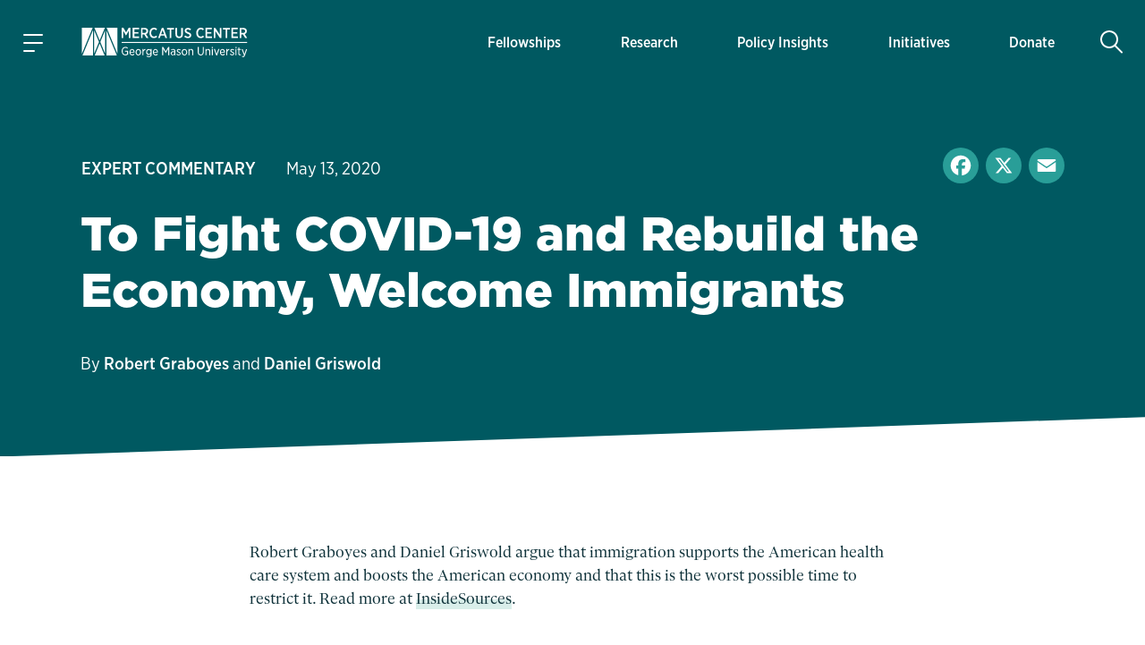

--- FILE ---
content_type: text/html; charset=utf-8
request_url: https://www.google.com/recaptcha/enterprise/anchor?ar=1&k=6LfMg_EaAAAAAMhDNLMlgqDChzmtYHlx1yU2y7GI&co=aHR0cHM6Ly93d3cubWVyY2F0dXMub3JnOjQ0Mw..&hl=en&v=PoyoqOPhxBO7pBk68S4YbpHZ&theme=light&size=normal&anchor-ms=20000&execute-ms=30000&cb=us1y04kzz8gp
body_size: 49326
content:
<!DOCTYPE HTML><html dir="ltr" lang="en"><head><meta http-equiv="Content-Type" content="text/html; charset=UTF-8">
<meta http-equiv="X-UA-Compatible" content="IE=edge">
<title>reCAPTCHA</title>
<style type="text/css">
/* cyrillic-ext */
@font-face {
  font-family: 'Roboto';
  font-style: normal;
  font-weight: 400;
  font-stretch: 100%;
  src: url(//fonts.gstatic.com/s/roboto/v48/KFO7CnqEu92Fr1ME7kSn66aGLdTylUAMa3GUBHMdazTgWw.woff2) format('woff2');
  unicode-range: U+0460-052F, U+1C80-1C8A, U+20B4, U+2DE0-2DFF, U+A640-A69F, U+FE2E-FE2F;
}
/* cyrillic */
@font-face {
  font-family: 'Roboto';
  font-style: normal;
  font-weight: 400;
  font-stretch: 100%;
  src: url(//fonts.gstatic.com/s/roboto/v48/KFO7CnqEu92Fr1ME7kSn66aGLdTylUAMa3iUBHMdazTgWw.woff2) format('woff2');
  unicode-range: U+0301, U+0400-045F, U+0490-0491, U+04B0-04B1, U+2116;
}
/* greek-ext */
@font-face {
  font-family: 'Roboto';
  font-style: normal;
  font-weight: 400;
  font-stretch: 100%;
  src: url(//fonts.gstatic.com/s/roboto/v48/KFO7CnqEu92Fr1ME7kSn66aGLdTylUAMa3CUBHMdazTgWw.woff2) format('woff2');
  unicode-range: U+1F00-1FFF;
}
/* greek */
@font-face {
  font-family: 'Roboto';
  font-style: normal;
  font-weight: 400;
  font-stretch: 100%;
  src: url(//fonts.gstatic.com/s/roboto/v48/KFO7CnqEu92Fr1ME7kSn66aGLdTylUAMa3-UBHMdazTgWw.woff2) format('woff2');
  unicode-range: U+0370-0377, U+037A-037F, U+0384-038A, U+038C, U+038E-03A1, U+03A3-03FF;
}
/* math */
@font-face {
  font-family: 'Roboto';
  font-style: normal;
  font-weight: 400;
  font-stretch: 100%;
  src: url(//fonts.gstatic.com/s/roboto/v48/KFO7CnqEu92Fr1ME7kSn66aGLdTylUAMawCUBHMdazTgWw.woff2) format('woff2');
  unicode-range: U+0302-0303, U+0305, U+0307-0308, U+0310, U+0312, U+0315, U+031A, U+0326-0327, U+032C, U+032F-0330, U+0332-0333, U+0338, U+033A, U+0346, U+034D, U+0391-03A1, U+03A3-03A9, U+03B1-03C9, U+03D1, U+03D5-03D6, U+03F0-03F1, U+03F4-03F5, U+2016-2017, U+2034-2038, U+203C, U+2040, U+2043, U+2047, U+2050, U+2057, U+205F, U+2070-2071, U+2074-208E, U+2090-209C, U+20D0-20DC, U+20E1, U+20E5-20EF, U+2100-2112, U+2114-2115, U+2117-2121, U+2123-214F, U+2190, U+2192, U+2194-21AE, U+21B0-21E5, U+21F1-21F2, U+21F4-2211, U+2213-2214, U+2216-22FF, U+2308-230B, U+2310, U+2319, U+231C-2321, U+2336-237A, U+237C, U+2395, U+239B-23B7, U+23D0, U+23DC-23E1, U+2474-2475, U+25AF, U+25B3, U+25B7, U+25BD, U+25C1, U+25CA, U+25CC, U+25FB, U+266D-266F, U+27C0-27FF, U+2900-2AFF, U+2B0E-2B11, U+2B30-2B4C, U+2BFE, U+3030, U+FF5B, U+FF5D, U+1D400-1D7FF, U+1EE00-1EEFF;
}
/* symbols */
@font-face {
  font-family: 'Roboto';
  font-style: normal;
  font-weight: 400;
  font-stretch: 100%;
  src: url(//fonts.gstatic.com/s/roboto/v48/KFO7CnqEu92Fr1ME7kSn66aGLdTylUAMaxKUBHMdazTgWw.woff2) format('woff2');
  unicode-range: U+0001-000C, U+000E-001F, U+007F-009F, U+20DD-20E0, U+20E2-20E4, U+2150-218F, U+2190, U+2192, U+2194-2199, U+21AF, U+21E6-21F0, U+21F3, U+2218-2219, U+2299, U+22C4-22C6, U+2300-243F, U+2440-244A, U+2460-24FF, U+25A0-27BF, U+2800-28FF, U+2921-2922, U+2981, U+29BF, U+29EB, U+2B00-2BFF, U+4DC0-4DFF, U+FFF9-FFFB, U+10140-1018E, U+10190-1019C, U+101A0, U+101D0-101FD, U+102E0-102FB, U+10E60-10E7E, U+1D2C0-1D2D3, U+1D2E0-1D37F, U+1F000-1F0FF, U+1F100-1F1AD, U+1F1E6-1F1FF, U+1F30D-1F30F, U+1F315, U+1F31C, U+1F31E, U+1F320-1F32C, U+1F336, U+1F378, U+1F37D, U+1F382, U+1F393-1F39F, U+1F3A7-1F3A8, U+1F3AC-1F3AF, U+1F3C2, U+1F3C4-1F3C6, U+1F3CA-1F3CE, U+1F3D4-1F3E0, U+1F3ED, U+1F3F1-1F3F3, U+1F3F5-1F3F7, U+1F408, U+1F415, U+1F41F, U+1F426, U+1F43F, U+1F441-1F442, U+1F444, U+1F446-1F449, U+1F44C-1F44E, U+1F453, U+1F46A, U+1F47D, U+1F4A3, U+1F4B0, U+1F4B3, U+1F4B9, U+1F4BB, U+1F4BF, U+1F4C8-1F4CB, U+1F4D6, U+1F4DA, U+1F4DF, U+1F4E3-1F4E6, U+1F4EA-1F4ED, U+1F4F7, U+1F4F9-1F4FB, U+1F4FD-1F4FE, U+1F503, U+1F507-1F50B, U+1F50D, U+1F512-1F513, U+1F53E-1F54A, U+1F54F-1F5FA, U+1F610, U+1F650-1F67F, U+1F687, U+1F68D, U+1F691, U+1F694, U+1F698, U+1F6AD, U+1F6B2, U+1F6B9-1F6BA, U+1F6BC, U+1F6C6-1F6CF, U+1F6D3-1F6D7, U+1F6E0-1F6EA, U+1F6F0-1F6F3, U+1F6F7-1F6FC, U+1F700-1F7FF, U+1F800-1F80B, U+1F810-1F847, U+1F850-1F859, U+1F860-1F887, U+1F890-1F8AD, U+1F8B0-1F8BB, U+1F8C0-1F8C1, U+1F900-1F90B, U+1F93B, U+1F946, U+1F984, U+1F996, U+1F9E9, U+1FA00-1FA6F, U+1FA70-1FA7C, U+1FA80-1FA89, U+1FA8F-1FAC6, U+1FACE-1FADC, U+1FADF-1FAE9, U+1FAF0-1FAF8, U+1FB00-1FBFF;
}
/* vietnamese */
@font-face {
  font-family: 'Roboto';
  font-style: normal;
  font-weight: 400;
  font-stretch: 100%;
  src: url(//fonts.gstatic.com/s/roboto/v48/KFO7CnqEu92Fr1ME7kSn66aGLdTylUAMa3OUBHMdazTgWw.woff2) format('woff2');
  unicode-range: U+0102-0103, U+0110-0111, U+0128-0129, U+0168-0169, U+01A0-01A1, U+01AF-01B0, U+0300-0301, U+0303-0304, U+0308-0309, U+0323, U+0329, U+1EA0-1EF9, U+20AB;
}
/* latin-ext */
@font-face {
  font-family: 'Roboto';
  font-style: normal;
  font-weight: 400;
  font-stretch: 100%;
  src: url(//fonts.gstatic.com/s/roboto/v48/KFO7CnqEu92Fr1ME7kSn66aGLdTylUAMa3KUBHMdazTgWw.woff2) format('woff2');
  unicode-range: U+0100-02BA, U+02BD-02C5, U+02C7-02CC, U+02CE-02D7, U+02DD-02FF, U+0304, U+0308, U+0329, U+1D00-1DBF, U+1E00-1E9F, U+1EF2-1EFF, U+2020, U+20A0-20AB, U+20AD-20C0, U+2113, U+2C60-2C7F, U+A720-A7FF;
}
/* latin */
@font-face {
  font-family: 'Roboto';
  font-style: normal;
  font-weight: 400;
  font-stretch: 100%;
  src: url(//fonts.gstatic.com/s/roboto/v48/KFO7CnqEu92Fr1ME7kSn66aGLdTylUAMa3yUBHMdazQ.woff2) format('woff2');
  unicode-range: U+0000-00FF, U+0131, U+0152-0153, U+02BB-02BC, U+02C6, U+02DA, U+02DC, U+0304, U+0308, U+0329, U+2000-206F, U+20AC, U+2122, U+2191, U+2193, U+2212, U+2215, U+FEFF, U+FFFD;
}
/* cyrillic-ext */
@font-face {
  font-family: 'Roboto';
  font-style: normal;
  font-weight: 500;
  font-stretch: 100%;
  src: url(//fonts.gstatic.com/s/roboto/v48/KFO7CnqEu92Fr1ME7kSn66aGLdTylUAMa3GUBHMdazTgWw.woff2) format('woff2');
  unicode-range: U+0460-052F, U+1C80-1C8A, U+20B4, U+2DE0-2DFF, U+A640-A69F, U+FE2E-FE2F;
}
/* cyrillic */
@font-face {
  font-family: 'Roboto';
  font-style: normal;
  font-weight: 500;
  font-stretch: 100%;
  src: url(//fonts.gstatic.com/s/roboto/v48/KFO7CnqEu92Fr1ME7kSn66aGLdTylUAMa3iUBHMdazTgWw.woff2) format('woff2');
  unicode-range: U+0301, U+0400-045F, U+0490-0491, U+04B0-04B1, U+2116;
}
/* greek-ext */
@font-face {
  font-family: 'Roboto';
  font-style: normal;
  font-weight: 500;
  font-stretch: 100%;
  src: url(//fonts.gstatic.com/s/roboto/v48/KFO7CnqEu92Fr1ME7kSn66aGLdTylUAMa3CUBHMdazTgWw.woff2) format('woff2');
  unicode-range: U+1F00-1FFF;
}
/* greek */
@font-face {
  font-family: 'Roboto';
  font-style: normal;
  font-weight: 500;
  font-stretch: 100%;
  src: url(//fonts.gstatic.com/s/roboto/v48/KFO7CnqEu92Fr1ME7kSn66aGLdTylUAMa3-UBHMdazTgWw.woff2) format('woff2');
  unicode-range: U+0370-0377, U+037A-037F, U+0384-038A, U+038C, U+038E-03A1, U+03A3-03FF;
}
/* math */
@font-face {
  font-family: 'Roboto';
  font-style: normal;
  font-weight: 500;
  font-stretch: 100%;
  src: url(//fonts.gstatic.com/s/roboto/v48/KFO7CnqEu92Fr1ME7kSn66aGLdTylUAMawCUBHMdazTgWw.woff2) format('woff2');
  unicode-range: U+0302-0303, U+0305, U+0307-0308, U+0310, U+0312, U+0315, U+031A, U+0326-0327, U+032C, U+032F-0330, U+0332-0333, U+0338, U+033A, U+0346, U+034D, U+0391-03A1, U+03A3-03A9, U+03B1-03C9, U+03D1, U+03D5-03D6, U+03F0-03F1, U+03F4-03F5, U+2016-2017, U+2034-2038, U+203C, U+2040, U+2043, U+2047, U+2050, U+2057, U+205F, U+2070-2071, U+2074-208E, U+2090-209C, U+20D0-20DC, U+20E1, U+20E5-20EF, U+2100-2112, U+2114-2115, U+2117-2121, U+2123-214F, U+2190, U+2192, U+2194-21AE, U+21B0-21E5, U+21F1-21F2, U+21F4-2211, U+2213-2214, U+2216-22FF, U+2308-230B, U+2310, U+2319, U+231C-2321, U+2336-237A, U+237C, U+2395, U+239B-23B7, U+23D0, U+23DC-23E1, U+2474-2475, U+25AF, U+25B3, U+25B7, U+25BD, U+25C1, U+25CA, U+25CC, U+25FB, U+266D-266F, U+27C0-27FF, U+2900-2AFF, U+2B0E-2B11, U+2B30-2B4C, U+2BFE, U+3030, U+FF5B, U+FF5D, U+1D400-1D7FF, U+1EE00-1EEFF;
}
/* symbols */
@font-face {
  font-family: 'Roboto';
  font-style: normal;
  font-weight: 500;
  font-stretch: 100%;
  src: url(//fonts.gstatic.com/s/roboto/v48/KFO7CnqEu92Fr1ME7kSn66aGLdTylUAMaxKUBHMdazTgWw.woff2) format('woff2');
  unicode-range: U+0001-000C, U+000E-001F, U+007F-009F, U+20DD-20E0, U+20E2-20E4, U+2150-218F, U+2190, U+2192, U+2194-2199, U+21AF, U+21E6-21F0, U+21F3, U+2218-2219, U+2299, U+22C4-22C6, U+2300-243F, U+2440-244A, U+2460-24FF, U+25A0-27BF, U+2800-28FF, U+2921-2922, U+2981, U+29BF, U+29EB, U+2B00-2BFF, U+4DC0-4DFF, U+FFF9-FFFB, U+10140-1018E, U+10190-1019C, U+101A0, U+101D0-101FD, U+102E0-102FB, U+10E60-10E7E, U+1D2C0-1D2D3, U+1D2E0-1D37F, U+1F000-1F0FF, U+1F100-1F1AD, U+1F1E6-1F1FF, U+1F30D-1F30F, U+1F315, U+1F31C, U+1F31E, U+1F320-1F32C, U+1F336, U+1F378, U+1F37D, U+1F382, U+1F393-1F39F, U+1F3A7-1F3A8, U+1F3AC-1F3AF, U+1F3C2, U+1F3C4-1F3C6, U+1F3CA-1F3CE, U+1F3D4-1F3E0, U+1F3ED, U+1F3F1-1F3F3, U+1F3F5-1F3F7, U+1F408, U+1F415, U+1F41F, U+1F426, U+1F43F, U+1F441-1F442, U+1F444, U+1F446-1F449, U+1F44C-1F44E, U+1F453, U+1F46A, U+1F47D, U+1F4A3, U+1F4B0, U+1F4B3, U+1F4B9, U+1F4BB, U+1F4BF, U+1F4C8-1F4CB, U+1F4D6, U+1F4DA, U+1F4DF, U+1F4E3-1F4E6, U+1F4EA-1F4ED, U+1F4F7, U+1F4F9-1F4FB, U+1F4FD-1F4FE, U+1F503, U+1F507-1F50B, U+1F50D, U+1F512-1F513, U+1F53E-1F54A, U+1F54F-1F5FA, U+1F610, U+1F650-1F67F, U+1F687, U+1F68D, U+1F691, U+1F694, U+1F698, U+1F6AD, U+1F6B2, U+1F6B9-1F6BA, U+1F6BC, U+1F6C6-1F6CF, U+1F6D3-1F6D7, U+1F6E0-1F6EA, U+1F6F0-1F6F3, U+1F6F7-1F6FC, U+1F700-1F7FF, U+1F800-1F80B, U+1F810-1F847, U+1F850-1F859, U+1F860-1F887, U+1F890-1F8AD, U+1F8B0-1F8BB, U+1F8C0-1F8C1, U+1F900-1F90B, U+1F93B, U+1F946, U+1F984, U+1F996, U+1F9E9, U+1FA00-1FA6F, U+1FA70-1FA7C, U+1FA80-1FA89, U+1FA8F-1FAC6, U+1FACE-1FADC, U+1FADF-1FAE9, U+1FAF0-1FAF8, U+1FB00-1FBFF;
}
/* vietnamese */
@font-face {
  font-family: 'Roboto';
  font-style: normal;
  font-weight: 500;
  font-stretch: 100%;
  src: url(//fonts.gstatic.com/s/roboto/v48/KFO7CnqEu92Fr1ME7kSn66aGLdTylUAMa3OUBHMdazTgWw.woff2) format('woff2');
  unicode-range: U+0102-0103, U+0110-0111, U+0128-0129, U+0168-0169, U+01A0-01A1, U+01AF-01B0, U+0300-0301, U+0303-0304, U+0308-0309, U+0323, U+0329, U+1EA0-1EF9, U+20AB;
}
/* latin-ext */
@font-face {
  font-family: 'Roboto';
  font-style: normal;
  font-weight: 500;
  font-stretch: 100%;
  src: url(//fonts.gstatic.com/s/roboto/v48/KFO7CnqEu92Fr1ME7kSn66aGLdTylUAMa3KUBHMdazTgWw.woff2) format('woff2');
  unicode-range: U+0100-02BA, U+02BD-02C5, U+02C7-02CC, U+02CE-02D7, U+02DD-02FF, U+0304, U+0308, U+0329, U+1D00-1DBF, U+1E00-1E9F, U+1EF2-1EFF, U+2020, U+20A0-20AB, U+20AD-20C0, U+2113, U+2C60-2C7F, U+A720-A7FF;
}
/* latin */
@font-face {
  font-family: 'Roboto';
  font-style: normal;
  font-weight: 500;
  font-stretch: 100%;
  src: url(//fonts.gstatic.com/s/roboto/v48/KFO7CnqEu92Fr1ME7kSn66aGLdTylUAMa3yUBHMdazQ.woff2) format('woff2');
  unicode-range: U+0000-00FF, U+0131, U+0152-0153, U+02BB-02BC, U+02C6, U+02DA, U+02DC, U+0304, U+0308, U+0329, U+2000-206F, U+20AC, U+2122, U+2191, U+2193, U+2212, U+2215, U+FEFF, U+FFFD;
}
/* cyrillic-ext */
@font-face {
  font-family: 'Roboto';
  font-style: normal;
  font-weight: 900;
  font-stretch: 100%;
  src: url(//fonts.gstatic.com/s/roboto/v48/KFO7CnqEu92Fr1ME7kSn66aGLdTylUAMa3GUBHMdazTgWw.woff2) format('woff2');
  unicode-range: U+0460-052F, U+1C80-1C8A, U+20B4, U+2DE0-2DFF, U+A640-A69F, U+FE2E-FE2F;
}
/* cyrillic */
@font-face {
  font-family: 'Roboto';
  font-style: normal;
  font-weight: 900;
  font-stretch: 100%;
  src: url(//fonts.gstatic.com/s/roboto/v48/KFO7CnqEu92Fr1ME7kSn66aGLdTylUAMa3iUBHMdazTgWw.woff2) format('woff2');
  unicode-range: U+0301, U+0400-045F, U+0490-0491, U+04B0-04B1, U+2116;
}
/* greek-ext */
@font-face {
  font-family: 'Roboto';
  font-style: normal;
  font-weight: 900;
  font-stretch: 100%;
  src: url(//fonts.gstatic.com/s/roboto/v48/KFO7CnqEu92Fr1ME7kSn66aGLdTylUAMa3CUBHMdazTgWw.woff2) format('woff2');
  unicode-range: U+1F00-1FFF;
}
/* greek */
@font-face {
  font-family: 'Roboto';
  font-style: normal;
  font-weight: 900;
  font-stretch: 100%;
  src: url(//fonts.gstatic.com/s/roboto/v48/KFO7CnqEu92Fr1ME7kSn66aGLdTylUAMa3-UBHMdazTgWw.woff2) format('woff2');
  unicode-range: U+0370-0377, U+037A-037F, U+0384-038A, U+038C, U+038E-03A1, U+03A3-03FF;
}
/* math */
@font-face {
  font-family: 'Roboto';
  font-style: normal;
  font-weight: 900;
  font-stretch: 100%;
  src: url(//fonts.gstatic.com/s/roboto/v48/KFO7CnqEu92Fr1ME7kSn66aGLdTylUAMawCUBHMdazTgWw.woff2) format('woff2');
  unicode-range: U+0302-0303, U+0305, U+0307-0308, U+0310, U+0312, U+0315, U+031A, U+0326-0327, U+032C, U+032F-0330, U+0332-0333, U+0338, U+033A, U+0346, U+034D, U+0391-03A1, U+03A3-03A9, U+03B1-03C9, U+03D1, U+03D5-03D6, U+03F0-03F1, U+03F4-03F5, U+2016-2017, U+2034-2038, U+203C, U+2040, U+2043, U+2047, U+2050, U+2057, U+205F, U+2070-2071, U+2074-208E, U+2090-209C, U+20D0-20DC, U+20E1, U+20E5-20EF, U+2100-2112, U+2114-2115, U+2117-2121, U+2123-214F, U+2190, U+2192, U+2194-21AE, U+21B0-21E5, U+21F1-21F2, U+21F4-2211, U+2213-2214, U+2216-22FF, U+2308-230B, U+2310, U+2319, U+231C-2321, U+2336-237A, U+237C, U+2395, U+239B-23B7, U+23D0, U+23DC-23E1, U+2474-2475, U+25AF, U+25B3, U+25B7, U+25BD, U+25C1, U+25CA, U+25CC, U+25FB, U+266D-266F, U+27C0-27FF, U+2900-2AFF, U+2B0E-2B11, U+2B30-2B4C, U+2BFE, U+3030, U+FF5B, U+FF5D, U+1D400-1D7FF, U+1EE00-1EEFF;
}
/* symbols */
@font-face {
  font-family: 'Roboto';
  font-style: normal;
  font-weight: 900;
  font-stretch: 100%;
  src: url(//fonts.gstatic.com/s/roboto/v48/KFO7CnqEu92Fr1ME7kSn66aGLdTylUAMaxKUBHMdazTgWw.woff2) format('woff2');
  unicode-range: U+0001-000C, U+000E-001F, U+007F-009F, U+20DD-20E0, U+20E2-20E4, U+2150-218F, U+2190, U+2192, U+2194-2199, U+21AF, U+21E6-21F0, U+21F3, U+2218-2219, U+2299, U+22C4-22C6, U+2300-243F, U+2440-244A, U+2460-24FF, U+25A0-27BF, U+2800-28FF, U+2921-2922, U+2981, U+29BF, U+29EB, U+2B00-2BFF, U+4DC0-4DFF, U+FFF9-FFFB, U+10140-1018E, U+10190-1019C, U+101A0, U+101D0-101FD, U+102E0-102FB, U+10E60-10E7E, U+1D2C0-1D2D3, U+1D2E0-1D37F, U+1F000-1F0FF, U+1F100-1F1AD, U+1F1E6-1F1FF, U+1F30D-1F30F, U+1F315, U+1F31C, U+1F31E, U+1F320-1F32C, U+1F336, U+1F378, U+1F37D, U+1F382, U+1F393-1F39F, U+1F3A7-1F3A8, U+1F3AC-1F3AF, U+1F3C2, U+1F3C4-1F3C6, U+1F3CA-1F3CE, U+1F3D4-1F3E0, U+1F3ED, U+1F3F1-1F3F3, U+1F3F5-1F3F7, U+1F408, U+1F415, U+1F41F, U+1F426, U+1F43F, U+1F441-1F442, U+1F444, U+1F446-1F449, U+1F44C-1F44E, U+1F453, U+1F46A, U+1F47D, U+1F4A3, U+1F4B0, U+1F4B3, U+1F4B9, U+1F4BB, U+1F4BF, U+1F4C8-1F4CB, U+1F4D6, U+1F4DA, U+1F4DF, U+1F4E3-1F4E6, U+1F4EA-1F4ED, U+1F4F7, U+1F4F9-1F4FB, U+1F4FD-1F4FE, U+1F503, U+1F507-1F50B, U+1F50D, U+1F512-1F513, U+1F53E-1F54A, U+1F54F-1F5FA, U+1F610, U+1F650-1F67F, U+1F687, U+1F68D, U+1F691, U+1F694, U+1F698, U+1F6AD, U+1F6B2, U+1F6B9-1F6BA, U+1F6BC, U+1F6C6-1F6CF, U+1F6D3-1F6D7, U+1F6E0-1F6EA, U+1F6F0-1F6F3, U+1F6F7-1F6FC, U+1F700-1F7FF, U+1F800-1F80B, U+1F810-1F847, U+1F850-1F859, U+1F860-1F887, U+1F890-1F8AD, U+1F8B0-1F8BB, U+1F8C0-1F8C1, U+1F900-1F90B, U+1F93B, U+1F946, U+1F984, U+1F996, U+1F9E9, U+1FA00-1FA6F, U+1FA70-1FA7C, U+1FA80-1FA89, U+1FA8F-1FAC6, U+1FACE-1FADC, U+1FADF-1FAE9, U+1FAF0-1FAF8, U+1FB00-1FBFF;
}
/* vietnamese */
@font-face {
  font-family: 'Roboto';
  font-style: normal;
  font-weight: 900;
  font-stretch: 100%;
  src: url(//fonts.gstatic.com/s/roboto/v48/KFO7CnqEu92Fr1ME7kSn66aGLdTylUAMa3OUBHMdazTgWw.woff2) format('woff2');
  unicode-range: U+0102-0103, U+0110-0111, U+0128-0129, U+0168-0169, U+01A0-01A1, U+01AF-01B0, U+0300-0301, U+0303-0304, U+0308-0309, U+0323, U+0329, U+1EA0-1EF9, U+20AB;
}
/* latin-ext */
@font-face {
  font-family: 'Roboto';
  font-style: normal;
  font-weight: 900;
  font-stretch: 100%;
  src: url(//fonts.gstatic.com/s/roboto/v48/KFO7CnqEu92Fr1ME7kSn66aGLdTylUAMa3KUBHMdazTgWw.woff2) format('woff2');
  unicode-range: U+0100-02BA, U+02BD-02C5, U+02C7-02CC, U+02CE-02D7, U+02DD-02FF, U+0304, U+0308, U+0329, U+1D00-1DBF, U+1E00-1E9F, U+1EF2-1EFF, U+2020, U+20A0-20AB, U+20AD-20C0, U+2113, U+2C60-2C7F, U+A720-A7FF;
}
/* latin */
@font-face {
  font-family: 'Roboto';
  font-style: normal;
  font-weight: 900;
  font-stretch: 100%;
  src: url(//fonts.gstatic.com/s/roboto/v48/KFO7CnqEu92Fr1ME7kSn66aGLdTylUAMa3yUBHMdazQ.woff2) format('woff2');
  unicode-range: U+0000-00FF, U+0131, U+0152-0153, U+02BB-02BC, U+02C6, U+02DA, U+02DC, U+0304, U+0308, U+0329, U+2000-206F, U+20AC, U+2122, U+2191, U+2193, U+2212, U+2215, U+FEFF, U+FFFD;
}

</style>
<link rel="stylesheet" type="text/css" href="https://www.gstatic.com/recaptcha/releases/PoyoqOPhxBO7pBk68S4YbpHZ/styles__ltr.css">
<script nonce="9o41ccQQ4DnXmKtpCEZruQ" type="text/javascript">window['__recaptcha_api'] = 'https://www.google.com/recaptcha/enterprise/';</script>
<script type="text/javascript" src="https://www.gstatic.com/recaptcha/releases/PoyoqOPhxBO7pBk68S4YbpHZ/recaptcha__en.js" nonce="9o41ccQQ4DnXmKtpCEZruQ">
      
    </script></head>
<body><div id="rc-anchor-alert" class="rc-anchor-alert"></div>
<input type="hidden" id="recaptcha-token" value="[base64]">
<script type="text/javascript" nonce="9o41ccQQ4DnXmKtpCEZruQ">
      recaptcha.anchor.Main.init("[\x22ainput\x22,[\x22bgdata\x22,\x22\x22,\[base64]/[base64]/[base64]/[base64]/[base64]/[base64]/[base64]/[base64]/[base64]/[base64]\\u003d\x22,\[base64]\\u003d\\u003d\x22,\x22bVtVw74Rwow6wr7DisKew7fDlW1ww7EKw6nDlh07d8OFwpx/fsKPIkbChzDDsEozesKfTVrCoRJkIcKdOsKNw6TCkQTDqHAHwqEEwq97w7Nkw5PDtsO1w6/DkMKFfBfDujA2U1ZBFxI4wqpfwokewq1Gw5tZLh7CtiXCj8K0wos6w6Niw4fCuEQAw4bCpgnDm8Kaw73CvkrDqSzCksOdFQJtM8OHw6VpwqjCtcOFwpEtwrZ1w4sxSMOcwp/Dq8KANVDCkMOnwrgPw5rDmRQ8w6rDn8KdCEQzfCnCsDNpcMOFW1vDhsKQwqzClRXCm8OYw6zCvcKowpIrVMKUZ8K/O8OZwqrDh1J2wpRgwqXCt2kdOMKaZ8K4bCjCsGgjJsKVwoTDvMOrHhIGPU3CiFXCvnbCp14kO8OERsOlV1LCgmTDqQfDp2HDmMOOX8OCwqLCtcOtwrV4BzzDj8OSMsOlwpHCs8K7EsK/RRBHeEDDu8OjD8O/OXwyw7xaw5vDtTo8w6HDlsK+wosEw5ogX1QpDg1gwpphwqnClWU7ZcKJw6rCrSEzPArDoAZPAMK1V8OJfwPDscOGwpAtK8KVLgldw7Ezw7TDp8OKBRzDgVfDjcKzG3gAw4bCpcKfw5vCncOKwqXCv3AGwq/CiyfCq8OXFHdjXSkHwrbCicOkw6rChcKCw4EFYR5zXW8WwpPCs1vDtlrCn8O+w4vDlsKTZWjDklXCssOUw4rDgcKewoEqLT/ClhorGiDCv8O6InvCk3TCkcOBwr3CnWMjeTx4w77DoULCoghHFW9mw5TDihd/[base64]/CgwXCnsK9E8O2VFnDscOuWcKuKMOOw7N6wo/CgMOtSQgoUsO+dxEMw41+w4R2czYNQcO8UxNNSMKTNwPDum7Cg8KSw7R3w73CpMK/w4PCmsK2Qm4jwpRsd8KnPT3DhsKLwoNKYwtDwpfCpjPDoigUIcOnwqNPwq1CUMK/TMOZwqHDh0c4dzledUbDh1DCmUzCgcONwr/Dk8KKFcKCAU1EwqTDvDomPMKGw7bChm4QNUvCszRswq1SCMKrCjnDtcOoA8KbaSV0SjcGMsOQMzPCncOVw5M/H08SwoDCqn5EwqbDpMOxZCUaYwxOw4NRwqjCicONw7bCmhLDu8O7IsO4wpvCrzPDjX7DnQNdYMOLajLDicKPRcObwoZzwrrCmzfCr8KlwoNow4BIwr7Cj1xqVcKyPGM6wrpqw6MAwqnCljQ0Y8K+w5hTwr3DqMOTw4XCmSU1EXvDjcKRw5gJw4fCsAJYcMO/BMKpw7Vzw4AtSTHDjcK8woDDsDhow7HCuUQbw4PDt0MewrbDiX9fwrV0NxXDrmDDncK9wrrCtMKswoJhw6/DlsKoeWPDl8Kxb8K3wo5zwpoUw4DDlQgQwpYZwqLDiwJ0w7PDsMKqwqxufyDDi2AUw5LCom/Dq1bCisOOJsKdeMKPwoDCvMKZwrrCrMKoCcK4wrTDj8KWw4dnw4ZpbkY8YFkcdMOhdgLDjcKAUsKow7lKVj4pwotUMsOLMsK/XMOHw5gbwqx3PcOCwpF2P8K2w4ISwo5dccKfbsOSHMOCOE5JwpTCuFHDt8KewpLDq8Khb8KqFnArNGUAWGxnwrMzNVfDtMOcw4ogIB0qw5gMEUPCsMOnw6LClEPDssOMRMO9GcKdwqwyWsO8CyAaXg0RYAfDqTzDjMKCV8KPw5DCnMKLezTCpsKOby/DisKzdRgQLsKeWMOTwpvDoyLDrMK4w43DqMOgwrDCqWVwKlMvwrkNTATCgsK3w6ANw6UcwokiwrvDpcKPOyELwqRsw4DCj1DDi8OrBsOfOsKrwovDrcK8QWZqwqUhTGw9LsKJw4fCkSnDlsKVwo0jWcK0ETw5w4vDsE3DpS3Cs2/CjMO7woBCVcOgwq3Cu8KwVcKEwqhGw6rCgmXDucO8KsK5wpUxwrh9W18bw4LCicOEV39PwqJHw4zCmGJhw5IXFCIowqx9w77CkMOHZFkJdlPDvMOhwocyb8KswrfCoMOEOMKzJ8OtNMKAYS3DnMKZw4nChcOTFUkvfRXDj29+woDDpSnCv8OZbcO9M8OpDXdIJsOlwp/CkcO7wrJ2JsKGIcKAVcOLc8KjwrZBw78Cw7PDlxENwrzDjiNDwonCmWxjw7HDijN0TkEvV8KcwqBKQcOQAcOtLMO6P8O5Rk0ywot4KBjDn8OBwoDDrnrDs3wIw7xSHcOmeMOJwo/Dt2plB8O8w5/CrhF0w5/ChcOCwo5uw5fCpcKfCRHCusKTXGEMw7LCkcKVw7o0wokgw7XDoxtdwq3Cjllkw4zCvMOXN8K5wq4uVMKcwqxdwroTw5HDl8Oxw4V/f8OjwrrCk8KBw6RewoTDtsOLw6LDn1/Cgh0mMSLDqW1keRxxD8OOW8OCw54gwrFXw7DDrj8Fw4w/wpbDqSjCrcK+wqnDn8OXIMORw6BuwqxqGVhHNMObw7Iyw6HDj8OzwojCqFjDvsOdEBI7YMKwACdvXyUTUTLDkDc/w6rCv1AiOsOSHcOtw4vCu0PCnEccwrEZZMOBIy54wphuPXPDsMKRw6JCwrh9fWPDm3wsccKhw7BOKcOxD2bCl8KNwoDDrAnDvcOMwrVDw5FWcsOfScKDw4zDmMKTajDCk8O+w7fCpcO0NSjCsVzDkTt/[base64]/Dk2TCvMOQwqXCpggYw5nCncOABijCi8KWWcOVYcOSwr3DjizCtzg+aXXCqHI/wpDCmHNrUMKGLMKMRVPDpEfCjEUUc8O5BcOBwpDCnmIlw6fCsMK9w5QrCxrDoUJzBnjDtEU8wpDDmF/CgnjCkDNQwqAIwrXCpW1+Ak8sXcO8PUgPQcO4woAhwpITw6lQwrArYCjDgjUyB8KbcsKRw4/[base64]/BldzTWTDnT/[base64]/wrXDlMObwowRwr3CrGpCBcOZYgfCjsK0DDUKwq0Qw6deAcOmw4wAw6UPwpXCqmrCjMK5UMKVwohxwphPw6HChSgLwrvCslHCvcKcwph3ZntUwobCjT5uwrt9SsOfw5HCjlR9w6HDj8K7NMKIWGHCvQzDrSRuwpZyw5cIIcOaT1JkwqPCjcOywpzDrMO8wp/DlsOAN8KPUMKBwrjCrMKAwo/Dq8K6K8ObwoJLw5tmYsOyw6fCj8Ozw4vDl8Kyw5vCvyMzwo3CrWVFVXXCgDDDvzAhwqXClcOxG8OfwqLDqMKCw74VU27CvB3CocKewobCjxE3wpIzX8O1w7nCksKmw6PCrMKJL8O7NsK0w5LDqsONw43CmSbCl04aw4nCpFLCimxbwoTCmxgDw4nDnRh5wo/Cm3rDjULDtMK4BsOfP8K7asKXw6ABwpvDhWXCqcOyw7w5w4EFPQEAwpBaQWt7wrkLwohHwq84w7bCrcK0dMOIwoPCh8ObKMOfeAB8AcOVdk/DjULDkBXCu8KsOcOtAsOewpcnw6TCrEXCs8OwwrnDrcOcZEd1wq4xwrjCrMKBw7E/OkkmWcKtUQ7CicKlSlPDu8O4ScK/WVrCgzIPScKOw7rCgw7DssOvVGwTwoUDwqoBwoVsD3UTwqxsw6LDtGpwKsOkSsK/[base64]/[base64]/Dlj/DjCHDiBJUwo9GGWjCtMOow6rCtcK5w6zDn8O5b8KBdcOBw63CkX7ClcK2wo1ew7nDmn10woDDisKSWQZQwoDCnATDjS3CocOawrDCp2o1wqBLwrnCj8KLKsKVbcKKdXBfAB8YdMK5wokfw6slUkAsV8ONLWQVHh7DpxlQcsOsJDwLKsKNJVnCsXHCjn4Uw4RHw5/ClsOvw51dwqPDoRsuLAFNwozCuMOsw47Cjl/DlQPDjsO2wrVnw4rCmQxnwo3CjizDscKsw7PDuWI4woR0w4Bfw7/CmH3DlWnDnXHCs8KWDT/CtsKgwp7CqmV0wppxJsKBwqp9GcK1S8OVw6fCvsOsFi/DqMK6w4RPw7E8w5XCjDdmfnnDrcKDw5jCmxlbSsONwpXCm8KmZyrDp8Omw71PDcOfw5cUB8KBw5YsMMKOVBzCmMKfKsOeS0jDik1dwogBaFLCncKiwq/DgMOlwpXDscK3RU0ywqfDtMK0wpkuTXvDhcOKQGbDr8OjZm/DssO3w5wvQsONaMKLwpM4QHHDksK4w4jDtivCnMKCw7/[base64]/w57CiMKJF8O8GsKVUlZKNsKQMCY1cXvCp0UqwrNqKQEjEsKNw5vCnFHDtV3DvsObKsOwdcOiwoHCssOvwp/CoilTw4p1w7IlfFgTwqPDl8K2OFVsecOSwpwHYsKpwpHCn3TDm8KoSMKeRsK7FMK3C8KBwphjw6ZVw4Mzw6wBw6pLRiPDpCfClS1OwrU8wo0dPn3DicKzwrrCusKhDS7DkVjDvMK/wqjDqTN1w5PCmsKjD8OCG8KDwojDqTBKwo3CmVTDhsOMwpXDjsK/IMKRZw8Ww5DCh0hgwogOw7NxNXUbU3PDk8OYwpxBUi1Gw6DCqFDDmz/DjQ0ZEk5iHSUNwpJEw4PCs8O0wqHCocKoecOdw7cVwqsjwrgfw6nDosOfwpzDtsKZPMOKJhsZDEtQc8KHw5wFw5g9wr4VwoHCjSZ7MwF2NsK5XMKOdmjDn8OQbngnwofCv8O4w7HCrH/DhjTDmMOBwp/Dp8KAw6tow47DmcO6w7HDrVlsNsONw7TDmcKYwoEaZsO5woDCqMKFwpF+PsK8GX/Cr01jw7/[base64]/DssOwMUYcwrnDpVXCtcOWwqnDmMOIYxTDr8KRwr7ChFfCtV0ew4bDicK2wqgSwpcawr7ChsKswr7DvXXDscK/wqjDl3oqwp5Lw791w7/DlcKARsKsw44qOsOZWsK3USLCp8KRwqsuw7rCizvCpTcHQQ7CvkISw5jDrAsmdQfCpDfCn8Ovd8KNwosMbkHDn8K5aDMEw6XCr8Otw7rCqcK6ZsKzwpRCOGXDq8OYM3t4wrDDmWXCm8O5wq/Dk37DjzLClcKzdBBOLcK9wrVeE0rDpsKEwp0hBV3Cr8KydMKsAwM2I8KQcyAbIsKoa8KaF0sZccK+w6TDtcK5PsKhZSgjw5/[base64]/[base64]/DvcKGw685w4VMOsKIeE3ChEYYTMK+w7LDilJoHUQWw47CqBNewqEiwoTCg0rDhVlpG8KYVX7CqMK7wrQtQgPDoDXChTZQwofDkcK/W8Ovw7xVw4rChcKEGVlqP8Oxw6jCksKBVcORdRLDhlY3TcK/w4/CnBJBw60iwpUrdWPDh8OQcSnDgnMhKsOPw4ooUGbCjQvDmMKnw5HDpCnCkMKVwplQwpjCnVUzIF9KC3pmwoAmw6nCpkPCsAjDgWZew51aIFcMHjjDlcOzN8Orw7kDDgQLfBXDmcKrb2pPe2I1ScO8UMKWDSwkaALCtMOrAsKnFGsleU50AzU8wp3DuilZL8KKwq/[base64]/Ct3/DisO/[base64]/CjcO/wrXCoMKyWcK9w6TCo8Ouw4nDnB0RWsKFQcOnDCAvRcOubA7DlRrDqcKXf8KxZsOrwqvCqMKLJi/CisKTwpvCuR5Cw7vCkmQRRsKDYw58w47Duw/Dk8Oxw5nCmsOjwrUELMOvw6DCusKWDcK7wro0wonDlsK3wqHCncKnCSY7wqQxWl/[base64]/[base64]/DqHrCmsOSBHp5TcOFw5bDqUkQw6HDqMOuScOiw7p6LsKhbUHCs8KpwqfCiwfChTwfwoMOOU53worCqSlFw4VGw5PCrMKnw4/[base64]/[base64]/woZxw7x7XsOzbHRswrDDh2DDnsOnwrjCrcKGwqhfZXfCo2k3wrLCiMO9wqtywqYAwqrCoVbDrUrDnsOJW8KOw6sxPxtIKcK4OMOPXTxuI3YcWcOkLMONasOXw5V0AChwwqfCjcK4SsOeP8K/[base64]/woIGPsKdwpRow6hoX8O0bMObBF8RLzBfw4oaw57CiwfDvnZBwrjCpcOLciE7WMOlwqLClFslw5c0f8O0w6TCi8KWwozCghnCjGVcQEcXQcKZA8K+U8OzfcKJwqNMwqRVw6QqacOHwol/fMOcek92XMOZwr4gw7XChy8vUC1uw6B1w6fDsQoJw4LDhcOKFSVDJ8OvBwrDsU/CisKdWMK1HlbDuzLCj8OIB8Orw7xswoTCv8KTNU/CqsOrYWFhwrgoQCLDuHPDmhDDvETCv3JIw4omw4wKw7Fiw6wTw4XDqsOtfsKteMKLwqHCrcO4woRtQsOkFQ7CucK6w5LCu8KvwrocHUbCvkXCqMOHPD8Nw6/Dg8KRDTvCsk7DtR5aw4nCqcOKWBNoaUErwooJw7nCpCQ+w4lBUMOiwok/w507wpjCrxBmw7l4wrHDqhJKEMKJP8OCO0DDr2dTRMOZw6RJwrjDn2pzw4EKw6U9YsKNwpJ5wpHDh8OYwqsSSRfCogzCs8OhNlHCs8O+OXbCkMKEwqEIf2k6YwVKwqgNZcKLGDlSDCgvO8OTI8Kqw40cSQXDk2w+w60Two5Dw4/Cr2/Co8OGT1x6LsKqEn19HFDDoHdwMMOWw4kVYsKURxbCk3UPIBLCicOZw7zDnMKOw6LDmHLCh8OPKB7CvsO3w4HCsMKnw70dVkEBw61HOMOBwpJnw7EdKsKWNyPDmsKkw7bDrsKYwo/DtQdWwp1/L8Obwq7CvG/Dp8KqIMOOw5oew4gDw70EwpVyRlHCjxYEw5hwbMOVw51OO8K+f8OnOz9Dw5jDmwLCh3bCvFbDkmrCjm3DnVYTUybCpW3DhWd+ZMOqwq82wo5ywqY/wrJOw4R7fcO2MxzDgUBiV8Kpw6AqZTtEwrNAD8Kow4xJw5fCtcO9w7kYDMOUwoMDFMKNwqrCsMK/w63DrBZbwoLCtBw8C8KvBsKEa8KBw6dpwpwgw7d/ZX/[base64]/CgALCgTPCiT0qwqfCqSfDrl4pw4QRw7XDgyXCv8KOV8KewpvDq8OGw4c+MWZQw51oasKzwpXChk3Cu8KSwqk0w6HCh8Kow6/Duz5YwqXClj1decO1ajZewrPClMOGwrTCjWpFIMK7fsOkw5BfTcObOl9swrAIUcOpw6FXw7o/w7vCu04jw6rDpsKow4zDgMO3JlxwP8OsASfDlEbDsjxtwpLCl8KSwq7Dlx7Di8K0JxzDpMOdwqvCqcORfQXCl0TCmlMAwoXDv8K+LsOXWsKGw4VswrXDgcOjwrgbw5rCqcKPw5bCtBDDm2t/YsOwwqcQCnzCoMK8w4zDg8OEwo7CnHHCgcOew5jCmifDosKxw4nCl8Kww6p6Cw1hE8OpwoQNwqpWJsOFBRUSBMKvWjbCgMK6P8KqwpXCvmHCjEZIeDtVwp3DvBcRRXjCosKeIAbDu8Kew45ePi7CrAfDucOmwoklw6PDssOcagfDg8Otw6IMccKpwo/Dq8K4agYFSTDDuEsOwp5+ZcKlKsOMwqs2woghwrPCoMORMcOjwqVPwq7Cu8KCwp48w4LChU7Dq8OPDXp9wo/[base64]/RTnCqsOFw4o7fHHDtgzCr8K3LG/DrcK/VSlxDMKtASdlw7PDtMOZRmkiw5pyaAoPw6UWL0jDksOJwpUVJMOZw7bCh8OeNiTCpcOOw4rDqj7DnMO3woA7w7w2DXTCksOxB8O+UxLCjcKKH0TCtsKlwoFfeDMaw41/Omd3bMOkwoNzwqrCrMOBw7dSbTjCp0FQwo5Kw74Tw48hw44Pw4vDpsOYw5YKX8KqJDnDjsKVwrFpwpvDolfDmMOEw5cfPixqw6/DnMKvw41vVyl2w6bDknLCnMOWXMK8w4jClQdbwqVow5o3woXCrsOhw4tYNUHClRfDrg/CucKvVcKSwp4tw63DusOwegXCqEbCgGzCiQHCgcOkXMOnZ8K+anHDlMKiw4rCgcOQa8Kpw53DncOES8KfMsKlJcKIw6t3TsOmMsK8w67CncK1wqc3woNpwooiw7pOw5nDpMKGw7rCi8K5BAEMIg9ic0tSwqcKw7nDksOPw7/CnF3Cg8ObcSkXwrtnCmkKw6tRQkjDlz/CiQAwwo5Yw4wWwr9Ww7sGwrzDvyVkbcOdw7/DsGVHwonClU3DucKXfsKSw7nDp8K/wo3DqMOuw4HDuyrClHI/w57CllV6NcOLw4UAwqLCpgbDvMKIWcKKw6/DpsOBOMKJwqZ+EibDocKCTFB9GA5+GU0tK2DDnsKcXS4lwr5HwokhEz9PwoTDocOhb2VxKMKjIFxfVXEMYcOAZMOMFsKkL8KXwp1Uw6FhwrQ7wqUQw65qWxMvNV5hwqQ2XR3Du8KJw7U/[base64]/CisKMC8Owwo7Dm8Oxw5hAw6zCmcKewqI2w7LCscOfw59Cw5jCsnMSwq/[base64]/[base64]/DjXAOF8OXXsOubMODQXILwogKOhPCpxPCscOrBMK3w4rCpl5mwpkLf8O/[base64]/[base64]/[base64]/Dp8OdRAHCtwt8wrjDtMOKw7bDmEHDtm/CqsK4w4MEw5zDgmVKXMOhw6l/woLCmw/DmyfDhsO2w4/CuhTCi8O+wqzDoGzDqsOWwrHCjMKowr7DtFgqY8Oww4Yiw5XCu8OCfEXCtsOIWzrDl1zDrTx1w6nDiTTCoi3CrMKcPB7CkcKVw583Y8KKJFEUexTDo3EXwqJCEyLDiB/Dv8OKwrh0wod6w546B8OFw646b8K/wrINUh40w7/DtsOFGMODTRNnwpUoYcKrwrVeFUt4w7/DqMObw4EtbW/ChsKfN8OgwpXDn8Kpw5HDkTPChsKmHALDkm/[base64]/[base64]/Dp2LDuMOXQMKLBSApPcOMwq12aMONKhrDg8KELMKnw6BTwr4QNXnDrcOUX8K9QUbCiMKiw5EKw7sxw4/[base64]/wovDusOvSsKUwqHClgESwpd/[base64]/Dn8OkESvCkjjDvUFHXBRJwoDDunzDhWNSwrfDqwQ4wo8Jwpw1BsOOw6BMJXfDjcKGw4t/Bx0TMsOow67DsEY9HyLDsj7CicOZwr1bw4PDvSnDqcOIXcOVwo/CuMOiw7N4wpxYw6DDhsOOw75Owp1Vw7XCscOaGsK7VMKLfwgVNcO5woLCscO6GcOtw5HCqgHCtsKkahjDssOCJQdmwpNddMOWRMOxKcKJZcOOwp7DqX9+wqtlwrgAwqo7w7XChsKMwpvDt1/DlmTCnFBTYsOlb8OYwotGwoLDhhbDocO8b8ONw74uRBsYw4wfwpwkQMKuw6xxGF43w5/[base64]/DoicNwoNvw5zDkcOuBjhnwq7Cs3Z2wqLCicOBFMKvVcKpXiJdw6/DjTjCuQDCpnNeasKyw4hwQysJwrF4ZSTChicTTMKjwofCnTpjw6/CsDfDmMOHwpvDoBXDnMKoMsKhwqzCuiHDosKQwo/CtGzCoiZ2wrwUwrUxMHfCk8O/w7nDusOPXMO+ASjCtMO0PyESw7Q4RjnDsyPCmls1HcOndXTDqlrCocKgwpbClsOdWW47wq/DqcKFw58Pw6AWwqrDoUnDocO/wpcjw4c+w5xmwpstYsKLEWLDgMOQwpTDpMO+GsKLw5HDi082L8K7f0rCvGZmBsOaIMOBwqgHRXZbw5Qvwq7Di8K5WVXDocK0DsOQOsOaw6LCsyRdY8KVwo0xCFXCoGTCuTzDv8OGwqdYFD3CvsO/w6zCrQVPI8O0w4/[base64]/Cq1nDh03CpsO/YxfChsK5PCM7w5nCusKCwpd1UsKgw7AMw5cbwr8cUyVwR8KzwrZJwq7Cr3HDgcKwLSDCpDnDk8K+wpJpaU1najrDoMO4P8K5PsKpa8OowocuwoXDpsKzcMOywocbC8O5Ni3Dgyl+w7/Cu8KAw6FQwoTCqcKkwqgycMKDYsONDMK7acOePwXDtjlqw5JtwqXDjCtfwrbCtMKmwr3DhhIBTsKmwocZVFw6w61nw4V0dMKJLcKmw5zDqUMVZcKELULChh4xw4teaU/Cl8KXw5wRw7TCssK4L3kzw7VFcwoowrd2YcKdwrtLXMKJwqnChW01woDDkMOhwqo0aTBLAcOrbyRdwq9mEMKgw7fCocOVw6sEwqLCnkhhwpZQw4VubRYkOcOxBmTCuS3ChcOBw5ABw4Brwo1RZilVGcKgJl3CqMKnWsOGGENfYTbDil1ywqLDl0F/KMKIw4JHwpZDwoccw5xHZ2pJL8OfesOBw6h+woR9w5TDjcKTPcKOwpVmJxQpRMK/w74gCCtlcQYKw4/Dj8OtFcOvMMOlLm/CgXnCl8KdC8KkLR5nw7XDncKtdcO+w4MbC8KxG3/CqMOGw5XCoXfCmxUGw5LCp8OTwqwUTxc1O8KIMj/CqjPCoks3wpXDhcOGw5bDnTrCpDdHfEZRTsOew6h/OMOswr5XwrpebsKiwqzDiMO/w40Iw47ChCdzIz3CkMOLw6J3UsKnw5zDusKDw6HCmQw3wodlQxgITGwHw7l1wpU2w5JzEMKQPMOEw4nDol9PB8OMw4bDlcO6Pm5Uw4LDp1fDrEXDljLCt8KXYClCIMOwb8Ojw54cw7/Ch2/CgsK8w7fCk8KNw5wtenBMf8KUeiPCgsK4DToHwqYQwrfDtcOJw7nClMOYwpzCm217w7XCj8KAwppfwrPDrFZtw7nDgMKBw4l0wrsvCMKxM8OMw6/CmHpxHjc9wqzCgcKLwpnDqw7Cpm3DmXfCvXPDm0vDh18gw6U+fgfDtsKdw7jChcO9wpNyIG7CscKkw7zDk399HMKcw53CnzZwwr1WNw8qwoB6e3DDpmJuwqgUFg92wqXCtwcowpQUTsK3TzDCvnbDm8OzwqLDpcKNL8Kbwq0SwofCrsK9wpdwcMOswpLChsOMM8KRex/DtcOxAgLDunlvLMOTwq/ClcOZUcORasKew4zCrk/[base64]/w7fCtTbDll7Ds8KxwqDDgTZ9w6XCvwJmLMOFwpnDgAjCrhlZw4/Cl3gNwq/CgMKMfMOXXcKRw4PCq3BEdQzDhF5DwqRFVC/CuDQywoPCiMKOYkR3wqJuwrpewo9Ew7UWCMOzXcOXwo9YwrlcWU/[base64]/CjDzCihxETMOiFSpxPMOHw75Qw7w7woLCrsOzMxh8w7TCoCLDusO5VgV8w53CkmDClcOdwrvDtEXCjxM8CG3DvAEaN8KcwpLCpRLDr8OjPibChRNWelFfVcKoS2DCuMKlwqFpwoIWw6lhA8KDwpXCtMKzw7nDpB/DnnUJIcK0GMOKEnnCg8OGZTohccOyWEABFm3Dg8Ofw6zDh0/[base64]/Dtx7ChMONw7/CgQkpTifDvgdDf8OzwqNZLhtDVn5FQkhhC1rCuF/CicKqORPDjz3DgRrDsy3DuBTDsxvCrynCgMOtC8KaAUvDtMODHkADAhxXeTjCg1saYTZ4b8Kpw5bDp8OxRsOPX8OPK8KQZjYIeS9Lw4/ChcOIHkB4w7zDkkTChsOGw7HDsmbClFwVw6prwp8JD8KtwrbDt3ENworDlG7DmMKidcOlw44bS8K8ags+KMK8w4g6wq7DiBHDhcKQw6DDjMKYwokew4zCnkrDmsK7MsKNw6TChsOWwrzCglDCukFNLFTCuwVww6gbwqDDuG7Do8K3w67Cvz0jNsOcw4/[base64]/DqsOcG8Oaw6zCngvDhlYiRn3DtsKuLWodw5TCq2XCocKPwoAXbxrDrsOJH3nCmsO6HnABc8KKcsO/w45XS0nCtsOnw7DDoy7Cl8O2ZcObS8KiecOeeyk5DsKSwqrDqXAqwo0LJE3DsBDCrz/Cp8OtUQ0dw5vDrsO0wrPCpMK4wpcTwpoOw6oRw5duwqYJwqfDk8K9w6F5wrpcbm7Ct8K3wpkFwqFtw7xcM8OMHsKkwqLCssO3w6MeBlTDr8OWw7HCmmHDicKhw4HCiMOFwrcYScOCbcKZbsO1esKUwqsvTMOCdBlwwoPDhgsRw41fwrnDtz3DjcOzccO/NADDksKrw7TDjDFYwrwlEjAnw6o2cMKiIMOiwoRqPSIhwodKGzrCvlFMNcOZFTYWcsKjw6LCkwJXSMK4VMKhasOcNX3Dg0/DhcOWwqTCvMK0w6vDk8OTVcKdwo4pV8Krw5Jywr/ClQ8SwoROw5zDqy7DigsxHcOsJMO1X2NDwoYdIsKsDsOgeyp4D3zDjQXDjlfDhhXDrcK+cMOXwpPCuw5/wo44WcKJFyvChMONw55VflRyw4wew4hZTsKuwoULc0rDpD0ewqBJwq8cekoow7vDqcKVX1fCmznCo8KQW8KgDsKtGDhmWMKJw6fCk8KQwq1Ga8Kfw7lPIys/[base64]/IRoQRcO1N8OGJQ7CjiwldXF9FQ8sF8KcwrhGw6gGwrHDssO+P8KlCMOuw6bDlsOEbmTDt8Kbw4PDrAgmwpxKw4zCsMKyHMO2DsOWHxVjwo1EDMO4NlsIwq/DuibDlHBfwphYdiDDpMKRF3tBOUDDrsOuwqp4OsKyw6vDm8OOw4bDlUA2HFvDj8K7wqDDhgUnw5TDi8OBwqEDwo3DmcKuwr7ClsKSRQYxwr3Dh1TDuE8ewoDCicKDw5YiLcKdw5F/I8Kdwo8+G8KtwoXCgcKHXMOrHcKTw6nCgmXDocKTwqkIZ8OJP8K6fcOYw7zCoMOSGcOnMyLDojYMwq9cw6LDisOQF8OGMsOaFsOVLXEqHy/[base64]/Coy3Dg8K3WHAhw5TDqh9ww7nClcO5EzXDh8KUJ8KawqRSbsKOw4FaMDvDjn7DlH3DiGZ4wr1gw4kYX8KpwrsPwrt3FzFow4PCuTHDvHsww59mZgfCmMKRayc2wr0xCMOXTMOmw53DmsK/ZQdEwrAbw6cIMMOEw4IfDcKTw6d5R8KhwpJvZ8Olwp4LAsKqBcO/[base64]/[base64]/wonDvRt4wq16R8OWaMKJw6HCgcKDwpjCn2lmwoJhwrzCgsOawpTDq2zDv8OcFsKNwozCuyJQA3IgVCfCgsK0w4NJw61DwqMZK8KDBMKGwojDv0/[base64]/[base64]/DvMKMw61Rw7p/[base64]/CssKZVMKiw590GsKVwqR5wqhJwqFrOcKIwqXCosOUwrsDIMKpQ8OyYR/DnMKjwojCgsKBwp/[base64]/DpX/CsMKBw7HCjsO5wrDCl8Ofc8OsLcK1WMOJw7ZJwrI0w610w6vChMOcw4k2dMKoRUzCsg7CiD3DmsK5woPCq1XDo8K3UxtIfB/Coj/Dk8KsKMK4R1jCtMK/Ayw0fsORaXrCssKqLMO5w7BFR0Qhw7vDicKNw7nDuSEOwqHCtcKlC8OueMO/cCnCpWtTcXzDhl3Crx3DqiYqwrFnEcOhw4NGLcOVdsK6JsOlwrtGDCDDvMK8w6QSJ8OSwppZwo3CpQVzw4TDqyRHYl1kDgHCl8Kiw6tnwpTDlcOTw7h0w6bDrEtww6gOUMKBYsO+d8KEwqHCnMKdOhXCpUZTwrIewqMKwr4Ww4VRG8O/w4rClBR0EMOhKUnDqsKCDHDDrllESlTDvA/[base64]/woMBYTpUwoABw7fDmMKVGMKMw5HCt8Knw7E8w6vCvsOxwp8vA8OywpIaw4vClyMJTQkCw4rDv3gnw4DCksK5IMOrwrFEEcOcQ8OgwpIHworDucO+wrfDph/[base64]/DkMK/d1cqwrtiK8OWwpzCkcO9w6NXI04Qwo4vIcK5Ei7DhcKcwogYw5PDrsO2QcKULcOjc8KNAMOowqHCosOWwojDugHCmMOaZ8ODwrAKKlHDk13CvMOsw5DDvsOaw6LChE7CocOcwplwdMKnacK5Q1gqwq5EwoExPyU/OcKIAh/[base64]/DosOxwrJPwrjCucOOB0Fdf8O0woLDp8KXC8Oaw6JGw6Mow4NaPMOrw63ChsOnw4vCg8OOwoouEcOMKkDCnSZIwpkjw7hgFcKDNgQrBhbCnMKfTyZ/[base64]/DlW/[base64]/[base64]/EsKAw5zCuRrCuGgpWR4iflDDnMK3woTCt108UcO7E8Oyw6DDscKBIcOIwqt+DsO+w6oewqVNw63DvsKLIcKXwqzDrMKwK8OUw5fDv8OWw5fCqmHDtm1Kw7RNDcKjwrPCgcOLTMKmw4XCocOWewEgw43DmcO/[base64]/[base64]/w5/CkF9SwrrCt1rCo8Krf8O1w6jCkgw6w7ZNHsKbw5JGLxbClxRYNcOrworDuMOLw7HCmQNwwq4MKy3DoVHCunbChsO1YQFuw7XDr8O/wqXDiMK/wo/Ck8ONMBbCrsKvw6TDtV4lwqrCli/DicOyJsKCwpLCnMO3cWrDqx7CocK0KMOtwoLCuWd9w5zCusO4w6V9GsKHBljCu8K7YW16w4DCmjtVRsOXwploS8Kcw4N7wo4/w5kawo4HdcKcw6XCgcKKwqvDncKrNm7Dr2XDsXLCnBdJwrHCtzV7fMKvw5V4RcKdGi8LKRJqCMOFwqbDhsKAw7rCjcKyesOiFEUdLsKZIlcxwpHDjMOww57CjMOew4wWwq0cCsKEw6DDtSXClzo9w5kJwpoSwp/CuhgzVGk2wrBHwrDDtsKpUVt7RsOWw6dnAmZfwrxPw6IOFgg/wqPCqhXDi2IJb8KuTBHCqMOVDkpwEl/DtcOYwofCsQ8WfsOvw6HCgRN7J3HDozHDpXAJwpFEaMK9w5fCnMKJKTkKwojCgx3CjVlYwpo7wpjClj4LSDU3wpDCuMKsD8KsDQHCjXjDjMKEwpTDt2xrEcKhTVzDnAHCq8ORw7t4YB/CssKZSzBXByLDtcOrwq5Pw5LDpcONw6/Cj8Oxwp/DtAfChnQvL1xQw6zCh8OcDz/Do8Ovwopvwr/DosODwpLCrsOQw6rDucOHwrTCosKDNMOTdMKpwrTCjGF2w5LCoTF0WsOfCw8WPMO+w6d4wpBWw5XDnsOHMBVCwoxxSsO9wrIBwqfCqzPDniHCs0ljw5vChgwqw5wUMRTCg1/DhcKgGsKed202dcK2OMOqP1HCtSHDvMKiJRzDt8KUw7vDvh0tA8K8QcOrw4YVVcOswq/Cghk5w6XCosOgJWDDkTTCncOQw5LDslvClXgidcOJayzDu23DqcO5w5gHUMKjbhkhXMKlw7DCuyvDgMKfQsO0wrDDtcKdwqc/Xj3CiGDDpgYxw7pewrzDrMKcw63CncKSwonDvwhcacKYXxcPQEXDuXoIwofDlU/[base64]/[base64]/[base64]/CnsODT8Kmw6B8fsKvFcOdCcKRdWE2KsOJUnx1NAPCpibDug9dLMOmw5nCrMO+w7ELJ3zDk3kpwqDDnBXCtHtXwrzDusOfEDbDqVfCssOwAmnDiSHCo8O/aMKMYMKxw53CusKRwpsrw5TCiMO/dGDClS/CmXvCvXZ8w4HDhlZWVmonWsO8d8K8wobDp8KUHMKdwooQMcKpwozChcOWwpTCgMK+wr3DsybDmQ7Dq3lHDw/DlDnDh1PCgMO7dcOzdlAtdizDgcOsbmvDksOnwqLDisO/LGEXwpPDsVbDq8KTw758wocRCMKfMsKDbcK3HBjDnEHCp8OvO0JBw5R0wqYow4XDpEgZb0k/LcOEw65GfyTCg8KBUcKdGMKIw5hKw67DszXCl0bCjAbDgcKII8K2ATA4KDIdJsOCBsOEQsOfB0dCw5TClmvCusOdA8Kgw4rDp8Oxwq0/UcKcwqPDoC3CgMK/w77Ckw9ww4gDw4jCr8Oiw4DCtm3CiC8qwrHDvsKYwocpw4bDkyMKw6PCnXJHYsOnOcOpw4howqlpw57DrsOtHh5+w5d0w6vCvj/CjgjDs0/[base64]/CpBVwwozCtQDCngLDhcOsYAcYwqXDoxzDhCPCuMK0Z2tqXcOqw5QKCA3DvMO1w5DDn8KUdsOOwp01ZgstaSnCqgDCnsOiDcK7aX/ClEZPbcKbwrhvw6hxwobCs8OywrHCosKsBcOHOynCpMOMwr3DuQRvwqUcFcKyw6BiA8OLOVbCqQnChhhaBsO/V2zDh8KRwrTCvRbCoSTCvsKMRm9dwo/CjSLChQDCmzBrCcKZRcO1BEPDucKGwozDo8KlexXClGo2NcOEFMOIwoJ3w7zChMOvIcK8w6rCijLCvQDCjGwMUcKDViwmwovCnAJXb8O7wrjCinfDqCwLw7BFwq0lOWrCqFfCuRXDrhDDtU/DvyLCjMOaw4gRwqxww4TCj35IwoIEwqDDq1zDuMKFw5DDgMK1U8O5wqNnDi5xwq3Dj8Ouw58tw6HCscKzHW7DgiPDqFTCqMOccsKHw6J0w7hGwpx/w4UJw6sYw7/CvcKCK8OlwrXDpMKATcKpScOhbMK9LcKjwpPCkHYFwr1sw5kGw5zDqT7DnB7CkAbDsDTChC7CoWkOR39SwrjChUzCg8KrFxVBch/DgcO7cQnDhyXChS3Cu8KOw4LDkcKSKzvClBEnwrViw7ZXwrc+wqxVW8OVAl9uG1PCucKBw7J6w5g1V8OIwqgYw6PDrHbDh8KuTcKHw6vCvcKUD8OgwrrDpMONeMO0UMKPwofDuMODw4Alw78Xw5jDs39+w4/DnhrDsMOyw6BawovDm8OpfUfDucOPMgzDhSrCvsKJGDTCv8Ouw5bDq0E2wq1Bw5B0b8KtVXcIaHQrwqp7wrHDmV0RecOPCsK2RMO0w6vDpcOIBB/CjsKudsK/AMKkwr4Rw4BOwrLCuMOww75fwpnDgsKtwqQvwp7DnEjCpToPwpo2w5BCw6vDjyJRRMKXw7/CqsOoWWUSQMKDw4VIw77Chl0cwpTDgsKqwpLDgMKzwpzCi8KYE8Ohwoxdwpktwo91w5/CmQo1w6LCo13DsGzCujcTa8OQwrF8w5ARJcObwpXDtMK1fzTCvg90fw7CnMORMsKlwrbDrAfClVEQeMKGw71vwqgJKSQhw7fDlcKRfsOWZMKxwoV8wprDqXjDhMKzJzTCpgTCgcOWw4BCCxHDjEtgwoQBw6gSLk7DgsOCw7RHAkXCmMKJGnw\\u003d\x22],null,[\x22conf\x22,null,\x226LfMg_EaAAAAAMhDNLMlgqDChzmtYHlx1yU2y7GI\x22,0,null,null,null,1,[21,125,63,73,95,87,41,43,42,83,102,105,109,121],[1017145,217],0,null,null,null,null,0,null,0,1,700,1,null,0,\[base64]/76lBhnEnQkZnOKMAhk\\u003d\x22,0,0,null,null,1,null,0,0,null,null,null,0],\x22https://www.mercatus.org:443\x22,null,[1,1,1],null,null,null,0,3600,[\x22https://www.google.com/intl/en/policies/privacy/\x22,\x22https://www.google.com/intl/en/policies/terms/\x22],\x221P6leOUsIbz1nBTHl9IhocAHyNlz9EEscudfZXO/bX0\\u003d\x22,0,0,null,1,1768730935888,0,0,[60,120,228,75,53],null,[178],\x22RC-8nzlTGadvVTb3w\x22,null,null,null,null,null,\x220dAFcWeA6PfzGz93ffc8V-Iz7E33C1kjAvPr03SFp3qJrFKDU-wjx1VnJEDfCrUd6IuVbBFbCyGRs6Q03p7H8lB8EFgiKtvqTJqA\x22,1768813736156]");
    </script></body></html>